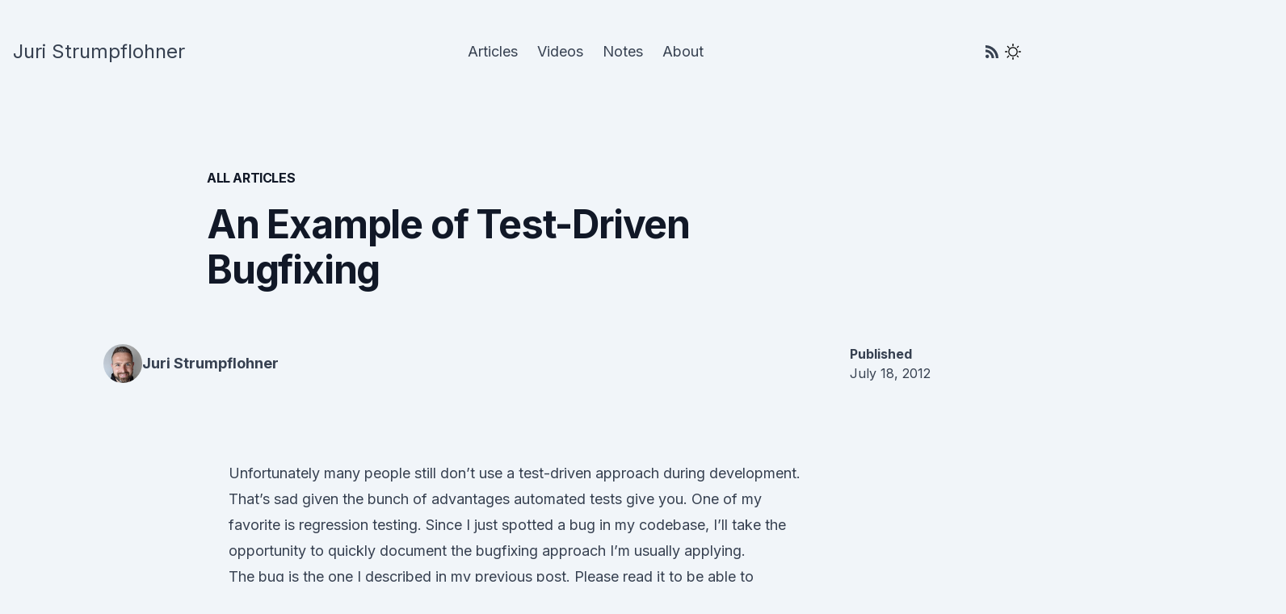

--- FILE ---
content_type: text/html; charset=UTF-8
request_url: https://juri.dev/blog/2012/07/an-example-of-test-driven-bugfixing/
body_size: 8967
content:
<!DOCTYPE html><html lang="en"> <head><!-- Global Metadata --><meta charset="utf-8"><meta name="viewport" content="width=device-width,initial-scale=1"><meta name="generator" content="Astro v4.16.13"><!-- Primary Meta Tags --><title>juri.dev</title><meta name="title" content="juri.dev"><meta name="description" content="Web Development, Content Creation, Developer Relations"><!-- Open Graph / Facebook --><meta property="og:type" content="website"><meta property="og:url" content="https://juri.dev/blog/2012/07/an-example-of-test-driven-bugfixing/"><meta property="og:title" content="juri.dev"><meta property="og:description" content="Web Development, Content Creation, Developer Relations"><meta property="og:image" content="https://juri.dev/placeholder-social.jpg"><!-- Twitter --><meta property="twitter:card" content="summary_large_image"><meta property="twitter:url" content="https://juri.dev/blog/2012/07/an-example-of-test-driven-bugfixing/"><meta property="twitter:title" content="juri.dev"><meta property="twitter:description" content="Web Development, Content Creation, Developer Relations"><meta property="twitter:image" content="https://juri.dev/placeholder-social.jpg"><link href="https://fonts.googleapis.com/css2?family=Inter:wght@400;700&display=swap" rel="stylesheet"><!-- <style type="text/css">
      @font-face {
        font-family: 'Inter';
        font-style: normal;
        font-weight: 400;
        font-display: swap;
        src:
          local('Inter Regular'),
          local('Inter-Regular'),
          url('/fonts/Inter-Regular.woff2') format('woff2');
      }

      @font-face {
        font-family: 'Inter';
        font-style: normal;
        font-weight: 700;
        font-display: swap;
        src:
          local('Inter Bold'),
          local('Inter-Bold'),
          url('/fonts/Inter-Bold.woff2') format('woff2');
      }
    </style> --><!-- <script
      type="text/partytown"
      async
      src="https://www.googletagmanager.com/gtag/js?id=G-XYKE93KVZR"></script>
    <script type="text/partytown">
      window.dataLayer = window.dataLayer || [];
      function gtag() {
        dataLayer.push(arguments);
      }
      gtag('js', new Date());

      gtag('config', 'G-XYKE93KVZR');
    </script> --><!-- <script
      type="text/partytown"
      async
      data-domain="juri.dev"
      src="https://plausible.io/js/script.js"></script> --><link rel="stylesheet" href="/_astro/about.DN_29DoF.css">
<style>a.menulink{position:relative;text-decoration:none!important;white-space:nowrap}a.menulink:hover:after{--tw-bg-opacity: 1;background-color:rgb(0 0 0 / var(--tw-bg-opacity))}:is(.dark a.menulink:hover):after{--tw-bg-opacity: 1;background-color:rgb(255 255 255 / var(--tw-bg-opacity))}a.menulink:hover:after{transform:scaleX(1)}a.menulink:after{content:"";height:2px;transform:scaleX(0);transition:transform .25s ease;transform-origin:left;left:0;bottom:-4px;width:100%;display:block;position:absolute}#themeToggle[data-astro-cid-oemx5le4]{border:0;background:none}.sun[data-astro-cid-oemx5le4]{fill:#000}.moon[data-astro-cid-oemx5le4],.dark .sun[data-astro-cid-oemx5le4]{fill:transparent}.dark .moon[data-astro-cid-oemx5le4]{fill:#fff}
article[data-astro-cid-7jjqptxk] svg[data-astro-cid-7jjqptxk]{display:inherit}.back-link[data-astro-cid-7jjqptxk] svg[data-astro-cid-7jjqptxk]{transition:all .5s ease 0s,transform .3s cubic-bezier(.2,1,.8,1) 0s;width:0;opacity:0}.back-link[data-astro-cid-7jjqptxk]:hover svg[data-astro-cid-7jjqptxk]{width:16px;margin-right:2px;opacity:.7}pre.astro-code{border:1px solid #2f3d56}
</style><script>!(function(w,p,f,c){if(!window.crossOriginIsolated && !navigator.serviceWorker) return;c=w[p]=Object.assign(w[p]||{},{"lib":"/~partytown/","debug":false});c[f]=(c[f]||[]).concat(["dataLayer.push"])})(window,'partytown','forward');/* Partytown 0.11.0 - MIT QwikDev */
const t={preserveBehavior:!1},e=e=>{if("string"==typeof e)return[e,t];const[n,r=t]=e;return[n,{...t,...r}]},n=Object.freeze((t=>{const e=new Set;let n=[];do{Object.getOwnPropertyNames(n).forEach((t=>{"function"==typeof n[t]&&e.add(t)}))}while((n=Object.getPrototypeOf(n))!==Object.prototype);return Array.from(e)})());!function(t,r,o,i,a,s,c,l,d,p,u=t,f){function h(){f||(f=1,"/"==(c=(s.lib||"/~partytown/")+(s.debug?"debug/":""))[0]&&(d=r.querySelectorAll('script[type="text/partytown"]'),i!=t?i.dispatchEvent(new CustomEvent("pt1",{detail:t})):(l=setTimeout(v,(null==s?void 0:s.fallbackTimeout)||1e4),r.addEventListener("pt0",w),a?y(1):o.serviceWorker?o.serviceWorker.register(c+(s.swPath||"partytown-sw.js"),{scope:c}).then((function(t){t.active?y():t.installing&&t.installing.addEventListener("statechange",(function(t){"activated"==t.target.state&&y()}))}),console.error):v())))}function y(e){p=r.createElement(e?"script":"iframe"),t._pttab=Date.now(),e||(p.style.display="block",p.style.width="0",p.style.height="0",p.style.border="0",p.style.visibility="hidden",p.setAttribute("aria-hidden",!0)),p.src=c+"partytown-"+(e?"atomics.js?v=0.11.0":"sandbox-sw.html?"+t._pttab),r.querySelector(s.sandboxParent||"body").appendChild(p)}function v(n,o){for(w(),i==t&&(s.forward||[]).map((function(n){const[r]=e(n);delete t[r.split(".")[0]]})),n=0;n<d.length;n++)(o=r.createElement("script")).innerHTML=d[n].innerHTML,o.nonce=s.nonce,r.head.appendChild(o);p&&p.parentNode.removeChild(p)}function w(){clearTimeout(l)}s=t.partytown||{},i==t&&(s.forward||[]).map((function(r){const[o,{preserveBehavior:i}]=e(r);u=t,o.split(".").map((function(e,r,o){var a;u=u[o[r]]=r+1<o.length?u[o[r]]||(a=o[r+1],n.includes(a)?[]:{}):(()=>{let e=null;if(i){const{methodOrProperty:n,thisObject:r}=((t,e)=>{let n=t;for(let t=0;t<e.length-1;t+=1)n=n[e[t]];return{thisObject:n,methodOrProperty:e.length>0?n[e[e.length-1]]:void 0}})(t,o);"function"==typeof n&&(e=(...t)=>n.apply(r,...t))}return function(){let n;return e&&(n=e(arguments)),(t._ptf=t._ptf||[]).push(o,arguments),n}})()}))})),"complete"==r.readyState?h():(t.addEventListener("DOMContentLoaded",h),t.addEventListener("load",h))}(window,document,navigator,top,window.crossOriginIsolated);;(e=>{e.addEventListener("astro:before-swap",e=>{let r=document.body.querySelector("iframe[src*='/~partytown/']");if(r)e.newDocument.body.append(r)})})(document);</script></head> <body class="text-gray-700 bg-slate-100 dark:bg-slate-900 dark:text-gray-300 font-display"> <header class="px-4 mx-auto max-w-screen"> <div class="text-gray-700 py-9 lg:py-12 dark:text-gray-300"> <div class="container flex items-center justify-between mx-auto"> <div> <a href="/" class="block text-2xl font-medium transition dark:text-white whitespace-nowrap focus:outline-none menulink">  <h1>Juri Strumpflohner</h1>  </a>  </div> <nav class="hidden md:block"> <ul class="flex"> <li> <a href="/articles" class="m-3 text-lg font-medium hover:text-gray-900 dark:hover:text-gray-100 menulink"> Articles </a>  </li><li> <a href="/videos" class="m-3 text-lg font-medium hover:text-gray-900 dark:hover:text-gray-100 menulink"> Videos </a>  </li><li> <a href="/notes" class="m-3 text-lg font-medium hover:text-gray-900 dark:hover:text-gray-100 menulink"> Notes </a>  </li><li> <a href="/about" class="m-3 text-lg font-medium hover:text-gray-900 dark:hover:text-gray-100 menulink"> About </a>  </li> </ul> </nav> <div class="flex space-x-2"> <a href="/rss.xml" class="inline-flex items-center"> <svg role="img" viewBox="0 0 24 24" class="w-4 h-4" fill="currentColor" xmlns="http://www.w3.org/2000/svg"><title>RSS</title><path d="M19.199 24C19.199 13.467 10.533 4.8 0 4.8V0c13.165 0 24 10.835 24 24h-4.801zM3.291 17.415c1.814 0 3.293 1.479 3.293 3.295 0 1.813-1.485 3.29-3.301 3.29C1.47 24 0 22.526 0 20.71s1.475-3.294 3.291-3.295zM15.909 24h-4.665c0-6.169-5.075-11.245-11.244-11.245V8.09c8.727 0 15.909 7.184 15.909 15.91z"></path> </svg> </a> <button id="themeToggle" data-astro-cid-oemx5le4> <svg width="20" height="20" xmlns="http://www.w3.org/2000/svg" viewBox="0 0 24 24" data-astro-cid-oemx5le4> <path class="sun" fill-rule="evenodd" d="M12 17.5a5.5 5.5 0 1 0 0-11 5.5 5.5 0 0 0 0 11zm0 1.5a7 7 0 1 0 0-14 7 7 0 0 0 0 14zm12-7a.8.8 0 0 1-.8.8h-2.4a.8.8 0 0 1 0-1.6h2.4a.8.8 0 0 1 .8.8zM4 12a.8.8 0 0 1-.8.8H.8a.8.8 0 0 1 0-1.6h2.5a.8.8 0 0 1 .8.8zm16.5-8.5a.8.8 0 0 1 0 1l-1.8 1.8a.8.8 0 0 1-1-1l1.7-1.8a.8.8 0 0 1 1 0zM6.3 17.7a.8.8 0 0 1 0 1l-1.7 1.8a.8.8 0 1 1-1-1l1.7-1.8a.8.8 0 0 1 1 0zM12 0a.8.8 0 0 1 .8.8v2.5a.8.8 0 0 1-1.6 0V.8A.8.8 0 0 1 12 0zm0 20a.8.8 0 0 1 .8.8v2.4a.8.8 0 0 1-1.6 0v-2.4a.8.8 0 0 1 .8-.8zM3.5 3.5a.8.8 0 0 1 1 0l1.8 1.8a.8.8 0 1 1-1 1L3.5 4.6a.8.8 0 0 1 0-1zm14.2 14.2a.8.8 0 0 1 1 0l1.8 1.7a.8.8 0 0 1-1 1l-1.8-1.7a.8.8 0 0 1 0-1z" data-astro-cid-oemx5le4></path> <path class="moon" fill-rule="evenodd" d="M16.5 6A10.5 10.5 0 0 1 4.7 16.4 8.5 8.5 0 1 0 16.4 4.7l.1 1.3zm-1.7-2a9 9 0 0 1 .2 2 9 9 0 0 1-11 8.8 9.4 9.4 0 0 1-.8-.3c-.4 0-.8.3-.7.7a10 10 0 0 0 .3.8 10 10 0 0 0 9.2 6 10 10 0 0 0 4-19.2 9.7 9.7 0 0 0-.9-.3c-.3-.1-.7.3-.6.7a9 9 0 0 1 .3.8z" data-astro-cid-oemx5le4></path> </svg> </button>  <script>
  const theme = (() => {
    if (typeof localStorage !== 'undefined' && localStorage.getItem('theme')) {
      return localStorage.getItem('theme');
    }
    if (window.matchMedia('(prefers-color-scheme: dark)').matches) {
      return 'dark';
    }
    return 'light';
  })();

  if (theme === 'light') {
    document.documentElement.classList.remove('dark');
  } else {
    document.documentElement.classList.add('dark');
  }

  window.localStorage.setItem('theme', theme);

  const handleToggleClick = () => {
    const element = document.documentElement;
    element.classList.toggle('dark');

    const isDark = element.classList.contains('dark');
    localStorage.setItem('theme', isDark ? 'dark' : 'light');
  };

  document
    .getElementById('themeToggle')
    .addEventListener('click', handleToggleClick);
</script> </div> </div> <nav class="container md:hidden"> <ul class="flex items-center justify-center pt-4 mx-auto"> <li> <a href="/articles" class="m-3 text-lg font-medium hover:text-gray-900 dark:hover:text-gray-100 menulink"> Articles </a>  </li><li> <a href="/videos" class="m-3 text-lg font-medium hover:text-gray-900 dark:hover:text-gray-100 menulink"> Videos </a>  </li><li> <a href="/notes" class="m-3 text-lg font-medium hover:text-gray-900 dark:hover:text-gray-100 menulink"> Notes </a>  </li><li> <a href="/about" class="m-3 text-lg font-medium hover:text-gray-900 dark:hover:text-gray-100 menulink"> About </a>  </li> </ul> </nav> </div> </header> <main> <article class="pt-12 text-text sm:pt-20" data-astro-cid-7jjqptxk><div class="max-w-screen-md mx-auto mb-4 tracking-tight text-gray-900 dark:text-white" data-astro-cid-7jjqptxk><a href="/articles" class="back-link" data-astro-cid-7jjqptxk><svg xmlns="http://www.w3.org/2000/svg" viewBox="0 0 20 20" fill="currentColor" aria-hidden="true" width="24" height="24" data-astro-cid-7jjqptxk><path fill-rule="evenodd" d="M17 10a.75.75 0 01-.75.75H5.612l4.158 3.96a.75.75 0 11-1.04 1.08l-5.5-5.25a.75.75 0 010-1.08l5.5-5.25a.75.75 0 111.04 1.08L5.612 9.25H16.25A.75.75 0 0117 10z" clip-rule="evenodd" data-astro-cid-7jjqptxk></path></svg><span class="font-semibold uppercase" data-astro-cid-7jjqptxk>all articles</span></a></div><header data-astro-cid-7jjqptxk><h1 class="max-w-screen-md mx-auto text-3xl leading-tight mb-8 font-extrabold text-gray-900 dark:text-white tracking-tight sm:text-4xl md:text-5xl md:leading-[3.5rem]" data-astro-cid-7jjqptxk>An Example of Test-Driven Bugfixing</h1><div class="flex w-full max-w-screen-lg mx-auto flex-col gap-5 px-5 pt-8 text-base text-gray-700 dark:text-gray-300 sm:flex-row sm:items-center sm:justify-between sm:gap-10 sm:text-base md:gap-16 lg:px-0" data-astro-cid-7jjqptxk><div class="col-span-2 flex items-center justify-center gap-3 md:justify-start" data-astro-cid-7jjqptxk><div class="w-12 h-12 overflow-hidden rounded-full" data-astro-cid-7jjqptxk><img src="/images/profilepic.jpg" fetchpriority="high" decoding="async" alt="Author profile pic" data-astro-cid-7jjqptxk></div><div class="text-lg font-semibold text-gray-700 dark:text-gray-100" data-astro-cid-7jjqptxk>
Juri Strumpflohner
</div></div><div class="flex items-center justify-center gap-8 text-center sm:justify-end sm:gap-16 sm:text-left" data-astro-cid-7jjqptxk><div class="flex flex-shrink-0 flex-col text-sm sm:w-auto sm:text-base" data-astro-cid-7jjqptxk><span class="font-semibold" data-astro-cid-7jjqptxk>Published</span><time data-astro-cid-7jjqptxk>July 18, 2012</time></div></div></div></header><section class="px-6 pb-24 mx-auto mt-8 prose md:prose-lg dark:prose-invert lg:mt-24 md:mt-16 lg:px-0 md:px-8 sm:pb-32" data-astro-cid-7jjqptxk><p>Unfortunately many people still don’t use a test-driven approach during development. That’s sad given the bunch of <a href="http://blog.js-development.com/search/label/Unit%20Testing" target="_blank">advantages automated tests give you</a>. One of my favorite is regression testing. Since I just spotted a bug in my codebase, I’ll take the opportunity to quickly document the bugfixing approach I’m usually applying.</p>
<p>The bug is the one I described in my <a href="/blog/2012/07/why-extendsomeobj-anotherobj-might-be/">previous post</a>. Please read it to be able to properly follow this one here.</p>
<h2>Intro</h2>
<span style="background-color: white;">
  I basically have the following function defined in my ajax.js file of our
</span>
<a href="http://javascriptmvc.com/" style="background-color: white;" target="_blank">JavaScriptMVC</a>
<span style="background-color: white;">extension library.</span>
<br>
<pre class="brush:javascript">$.Model.findAllPaged = function (params, currentPage, pageSize, success, error) {<br>    return $.ajax({<br>        url: this.resolveUrl(this.baseUrl || this.shortName),<br>        type: "GET",<br>        dataType: "json " + resolveClassNameForConverter(this.shortName) + ".models", //"account.models" for autowiring<br>        data: $.extend(params, { currentPage: currentPage, pageSize: pageSize }),<br>        success: success,<br>        error: error,<br>        fixture: "-restFindAll" // uses $.fixture.restDestroy for response.<br>    });<br>};</pre>
This function wraps a call with paging support to our server API. It can be invoked as follows:
<br>
<pre class="brush:javascript">Test.PersonAccount.findAllPaged(<br>   {}, <br>   currentPage, <br>   numPages,<br>   function (resultData) { ... },<br>   function (error) { ... });<br></pre>
Pretty self-explanatory.
<br>
<h2>Create a failing test</h2>
The bug is basically in <b>line 6</b>
of the
<code>findAllPaged</code>
function as mentioned in my
<a href="http://blog.js-development.com/2012/07/why-extendsomeobj-anotherobj-might-be.html" target="_blank">previous post</a>
. So the first step <b>before even going to touch the buggy code</b>
is to create a
<b>failing</b>
test. This is extremely important as it
<br>
<ul>
  <li>
    <b style="background-color: white;">proves</b>
    <span style="background-color: white;">the presence of the bug</span>
  </li>
  <li>
    <span style="background-color: white;">gives a positive feedback once the bug has been resolved</span>
  </li>
  <li>
    <span style="background-color: white;">
      functions as a regression test, preventing the introduction of the bug in the future by someone else
    </span>
  </li>
</ul>
For the test I'm using
<a href="http://qunitjs.com/" target="_blank">QUnit</a>
, written by the jQuery team and already included by default in JavaScriptMVC. The test looks as follows:
<br>
<pre class="linenums">test("Calling Model.findAllPaged should not modify the passed parameter object", 1, function () {<br>    //arrange<br>    $.fixture["-restFindAll"] = function (settings, cbType) {<br>        var result = {<br>            page: 3,<br>            total: 7,<br>            records: 200,<br>            rows: [<br>                    {<br>                        id: 5,<br>                        firstname: "juri"<br>                    },<br>                    {<br>                        id: 6,<br>                        firstname: "juri123"<br>                    }<br>                 ]<br>        };<br><br>        return [result];<br>    };<br><br>    //act<br>    stop(500);<br>    var param = { currentPage: 0 };<br>    Test.PersonAccount.findAllPaged(param, 1, 10,<br>        function (data) {<br>            equals(param.currentPage, 0);<br>            start();<br>        },<br>        function (error) {<br>            ok(false, "Error: " + error.responseText);<br>            start();<br>        }<br>    );<br>});<br></pre>
<p>Some explanation to the test’s anatomy:
<br></p>
<ul>
  <li>
    <b>line 1 -</b>
    this is the header of the test case specifying a test name in the form of a written string that should explain the purpose of the test. The "1" between the actual test function and the test name specifies the number of expected asserts. This is useful as JavaScript involves async actions and callbacks. So we want to make sure our test fails if no callbacks are being called for instance.
  </li>
  <li>
    <b>line 3 -</b>
    this line defines a fixture that substitutes the actual ajax call that is being made by the function under test. This is a build-in feature provided by the JavaScriptMVC framework.
    <a href="http://blog.js-development.com/2011/09/testing-javascript-mocking-jquery-ajax.html" target="_blank">It could be done manually as well</a>
    . This is important as we don't want to actually contact the server during the execution of the test.
  </li>
  <li>
    <b>line 24 -</b>
    stop(timeout-milliseconds) instructs the test-case to halt and only continue its execution when start() is invoked again.
    <a href="http://qunitjs.com/cookbook/#asynchronous_callbacks" target="_blank">Read more here</a>
    .
  </li>
  <li>
    <b>line 26 -</b>
    the actual invocation of the function to be tested.
  </li>
  <li>
    <b>line 28</b>
    - the assert
  </li>
</ul>
<div>Run the test...</div>
<p><img src="/images/blog/old/qunit_failing_test.avif" alt=""></p>
<div>...it fails. Perfect.</div>
<div>
  <br>
</div>
<h2>Now, go and fix the bug</h2>
<div>
  To fix the bug I substitute the buggy line as already explained in my
  <a href="http://blog.js-development.com/2012/07/why-extendsomeobj-anotherobj-might-be.html" target="_blank">previous post</a>
  . Basically, exchanging
  <b>line 6</b>
  of the
  <code>findAllPaged</code>
  function with the following:
</div>
<pre class="brush:javascript">...<br>data: $.extend({}, params, { currentPage: currentPage, pageSize: pageSize }),<br>...<br></pre>
<h2>
  <span style="background-color: white;">Re-run the test</span>
</h2>
<div>
  <span style="background-color: white;">Re-running the test...</span>
</div>
<p><img src="/images/blog/old/qunit_succeeding_test.avif" alt=""></p>
<div>
  <span style="background-color: white;">
    ..
    <b>success</b>
    . The bug is fixed!
  </span>
</div>
Refactor (if necessary) and re-run
<b>all the tests</b>
again to see if your modification didn't break any other tests.
<br>
<br>
That's it!</section></article> </main> <footer class="pt-2 mb-8 border-t bg-slate-100 dark:bg-slate-900 border-slate-200 dark:border-slate-800" aria-labelledby="footer-heading"> <h2 id="footer-heading" class="sr-only">Footer</h2><div class="px-4 pt-12 mx-auto transition-opacity opacity-50 max-w-7xl hover:opacity-100 sm:px-6 lg:px-8 lg:pt-16"> <div class="gap-8 md:grid md:grid-cols-3"> <div class="col-span-1 space-y-4 text-slate-700 dark:text-slate-300"> <h3 class="text-2xl font-semibold tracking-wider uppercase text-slate-600 dark:text-slate-400">
juri.dev
</h3> <p class="text-base">Find me on these socials</p><div class="flex space-x-6"> <a title="Do not miss Juri's latest news on Twitter" class="text-base text-slate-500 hover:text-slate-600 dark:hover:text-slate-400" href="https://twitter.com/juristr"><span class="sr-only">Twitter</span><svg fill="currentColor" viewBox="0 0 24 24" xmlns="http://www.w3.org/2000/svg" class="w-6 h-6" aria-hidden="true"><path d="M8.29 20.25c7.55 0 11.68-6.25 11.68-11.67 0-.18 0-.36-.02-.53A8.35 8.35 0 0 0 22 5.92a8.19 8.19 0 0 1-2.36.65 4.12 4.12 0 0 0 1.8-2.27 8.22 8.22 0 0 1-2.6 1 4.1 4.1 0 0 0-7 3.73A11.65 11.65 0 0 1 3.4 4.75a4.1 4.1 0 0 0 1.27 5.48A4.07 4.07 0 0 1 2.8 9.7v.05a4.1 4.1 0 0 0 3.3 4.03 4.1 4.1 0 0 1-1.86.07 4.1 4.1 0 0 0 3.83 2.85A8.23 8.23 0 0 1 2 18.4a11.62 11.62 0 0 0 6.29 1.84"></path> </svg> </a> <a title="Connect with Juri on Mastodon" class="text-base text-slate-500 hover:text-slate-600 dark:hover:text-slate-400" href="https://mas.to/@juristr"><span class="sr-only">Mastodon</span> <svg role="img" fill="currentcolor" viewBox="0 0 24 24" class="w-6 h-6" xmlns="http://www.w3.org/2000/svg"><title>Mastodon</title><path d="M23.268 5.313c-.35-2.578-2.617-4.61-5.304-5.004C17.51.242 15.792 0 11.813 0h-.03c-3.98 0-4.835.242-5.288.309C3.882.692 1.496 2.518.917 5.127.64 6.412.61 7.837.661 9.143c.074 1.874.088 3.745.26 5.611.118 1.24.325 2.47.62 3.68.55 2.237 2.777 4.098 4.96 4.857 2.336.792 4.849.923 7.256.38.265-.061.527-.132.786-.213.585-.184 1.27-.39 1.774-.753a.057.057 0 0 0 .023-.043v-1.809a.052.052 0 0 0-.02-.041.053.053 0 0 0-.046-.01 20.282 20.282 0 0 1-4.709.545c-2.73 0-3.463-1.284-3.674-1.818a5.593 5.593 0 0 1-.319-1.433.053.053 0 0 1 .066-.054c1.517.363 3.072.546 4.632.546.376 0 .75 0 1.125-.01 1.57-.044 3.224-.124 4.768-.422.038-.008.077-.015.11-.024 2.435-.464 4.753-1.92 4.989-5.604.008-.145.03-1.52.03-1.67.002-.512.167-3.63-.024-5.545zm-3.748 9.195h-2.561V8.29c0-1.309-.55-1.976-1.67-1.976-1.23 0-1.846.79-1.846 2.35v3.403h-2.546V8.663c0-1.56-.617-2.35-1.848-2.35-1.112 0-1.668.668-1.67 1.977v6.218H4.822V8.102c0-1.31.337-2.35 1.011-3.12.696-.77 1.608-1.164 2.74-1.164 1.311 0 2.302.5 2.962 1.498l.638 1.06.638-1.06c.66-.999 1.65-1.498 2.96-1.498 1.13 0 2.043.395 2.74 1.164.675.77 1.012 1.81 1.012 3.12z"></path> </svg> </a> <a title="Connect with Juri on LinkedIn" class="text-base text-slate-500 hover:text-slate-600 dark:hover:text-slate-400" href="https://linkedin.com/in/juristr/"><span class="sr-only">LinkedIn</span> <svg role="img" fill="currentcolor" viewBox="0 0 24 24" class="w-6 h-6" xmlns="http://www.w3.org/2000/svg"><title>LinkedIn</title><path d="M20.447 20.452h-3.554v-5.569c0-1.328-.027-3.037-1.852-3.037-1.853 0-2.136 1.445-2.136 2.939v5.667H9.351V9h3.414v1.561h.046c.477-.9 1.637-1.85 3.37-1.85 3.601 0 4.267 2.37 4.267 5.455v6.286zM5.337 7.433c-1.144 0-2.063-.926-2.063-2.065 0-1.138.92-2.063 2.063-2.063 1.14 0 2.064.925 2.064 2.063 0 1.139-.925 2.065-2.064 2.065zm1.782 13.019H3.555V9h3.564v11.452zM22.225 0H1.771C.792 0 0 .774 0 1.729v20.542C0 23.227.792 24 1.771 24h20.451C23.2 24 24 23.227 24 22.271V1.729C24 .774 23.2 0 22.222 0h.003z"></path> </svg> </a> <a title="Check out Juri's GitHub contributions" class="text-base text-slate-500 hover:text-slate-600 dark:hover:text-slate-400" href="https://github.com/juristr"><span class="sr-only">GitHub</span><svg fill="currentColor" viewBox="0 0 16 16" class="w-6 h-6" aria-hidden="true"><path d="M8 0a8 8 0 0 0-2.53 15.59c.4.07.55-.17.55-.38l-.01-1.49c-2.01.37-2.53-.49-2.69-.94-.09-.23-.48-.94-.82-1.13-.28-.15-.68-.52-.01-.53.63-.01 1.08.58 1.23.82.72 1.21 1.87.87 2.33.66.07-.52.28-.87.51-1.07-1.78-.2-3.64-.89-3.64-3.95 0-.87.31-1.59.82-2.15-.08-.2-.36-1.02.08-2.12 0 0 .67-.21 2.2.82a7.42 7.42 0 0 1 4 0c1.53-1.04 2.2-.82 2.2-.82.44 1.1.16 1.92.08 2.12.51.56.82 1.27.82 2.15 0 3.07-1.87 3.75-3.65 3.95.29.25.54.73.54 1.48l-.01 2.2c0 .21.15.46.55.38A8.01 8.01 0 0 0 16 8a8 8 0 0 0-8-8z"></path> </svg> </a> <a title="Subscribe to Juri's Youtube Channel" class="text-base text-slate-500 hover:text-slate-600 dark:hover:text-slate-400" href="https://www.youtube.com/c/JuriStrumpflohner"><span class="sr-only">Youtube</span><svg fill="currentColor" role="img" viewBox="0 0 24 24" xmlns="http://www.w3.org/2000/svg" class="w-6 h-6" aria-hidden="true"><path d="M23.5 6.19a3.02 3.02 0 0 0-2.12-2.14c-1.88-.5-9.38-.5-9.38-.5s-7.5 0-9.38.5A3.02 3.02 0 0 0 .5 6.19C0 8.07 0 12 0 12s0 3.93.5 5.81a3.02 3.02 0 0 0 2.12 2.14c1.87.5 9.38.5 9.38.5s7.5 0 9.38-.5a3.02 3.02 0 0 0 2.12-2.14C24 15.93 24 12 24 12s0-3.93-.5-5.81zM9.54 15.57V8.43L15.82 12l-6.28 3.57z"></path> </svg> </a> <!-- <a
            title="The Newsletter"
            class="text-base text-slate-500 hover:text-slate-600 dark:hover:text-slate-400"
            href="https://go.nrwl.io/nx-newsletter?utm_source=nx.dev"
            ><span class="sr-only">Newsletter</span><svg
              xmlns="http://www.w3.org/2000/svg"
              fill="none"
              viewBox="0 0 24 24"
              stroke="currentColor"
              class="w-6 h-6"
              aria-hidden="true"
              ><path
                stroke-linecap="round"
                stroke-linejoin="round"
                stroke-width="2"
                d="M19 20H5a2 2 0 01-2-2V6a2 2 0 012-2h10a2 2 0 012 2v1m2 13a2 2 0 01-2-2V7m2 13a2 2 0 002-2V9a2 2 0 00-2-2h-2m-4-3H9M7 16h6M7 8h6v4H7V8z"
              ></path>
            </svg>
          </a> --> </div> </div> <div class="col-span-2 gap-8 mt-12 md:mt-0 md:grid md:grid-cols-3"> <div> <h3 class="text-sm font-semibold tracking-wider uppercase text-slate-400">
Resources
</h3> <ul role="list" class="mt-4 space-y-4"> <li> <a class="text-base text-slate-500 hover:text-slate-600 dark:hover:text-slate-400" href="https://egghead.io/q/resources-by-juri-strumpflohner">Egghead.io</a> </li> <li> <a class="text-base text-slate-500 hover:text-slate-600 dark:hover:text-slate-400" href="https://dev.to/juristr">Dev.to Blog</a> </li> <li> <a class="text-base text-slate-500 hover:text-slate-600 dark:hover:text-slate-400" href="https://stackoverflow.com/users/50109/juri">StackOverflow</a> </li> <li> <a class="text-base text-slate-500 hover:text-slate-600 dark:hover:text-slate-400" href="https://www.producthunt.com/@juristr">Product Hunt</a> </li> </ul> </div> <div> <h3 class="text-sm font-semibold tracking-wider uppercase text-slate-400">
Socials
</h3> <ul role="list" class="mt-4 space-y-4"> <li> <a class="text-base text-slate-500 hover:text-slate-600 dark:hover:text-slate-400" href="https://twitter.com/juristr">Twitter</a> </li> <li> <a class="text-base text-slate-500 hover:text-slate-600 dark:hover:text-slate-400" href="https://twitch.tv/juridev">Twitch</a> </li> <li> <a class="text-base text-slate-500 hover:text-slate-600 dark:hover:text-slate-400" href="https://youtube.com/@juristr">Youtube</a> </li> <li> <a class="text-base text-slate-500 hover:text-slate-600 dark:hover:text-slate-400" href="https://linkedin.com/in/juristr/">LinkedIn</a> </li> </ul> </div> </div> </div> </div> <div class="pt-2 mt-12"> <p class="text-sm text-center text-slate-400">
© 2025 made with
<svg xmlns="http://www.w3.org/2000/svg" viewBox="0 0 24 24" fill="currentColor" aria-hidden="true" class="-mt-0.5 inline h-4 w-4"><path d="M11.645 20.91l-.007-.003-.022-.012a15.247 15.247 0 01-.383-.218 25.18 25.18 0 01-4.244-3.17C4.688 15.36 2.25 12.174 2.25 8.25 2.25 5.322 4.714 3 7.688 3A5.5 5.5 0 0112 5.052 5.5 5.5 0 0116.313 3c2.973 0 5.437 2.322 5.437 5.25 0 3.925-2.438 7.111-4.739 9.256a25.175 25.175 0 01-4.244 3.17 15.247 15.247 0 01-.383.219l-.022.012-.007.004-.003.001a.752.752 0 01-.704 0l-.003-.001z"></path> </svg> by<!-- -->
Juri Strumpflohner - built with <a href="https://astro.build/" target="_blank">Astro</a>, <a href="https://tailwindcss.com/" target="_blank">TailwindCSS</a> and <a href="https://nx.dev" target="_blank">Nx</a> </p> </div> </footer> </body></html>